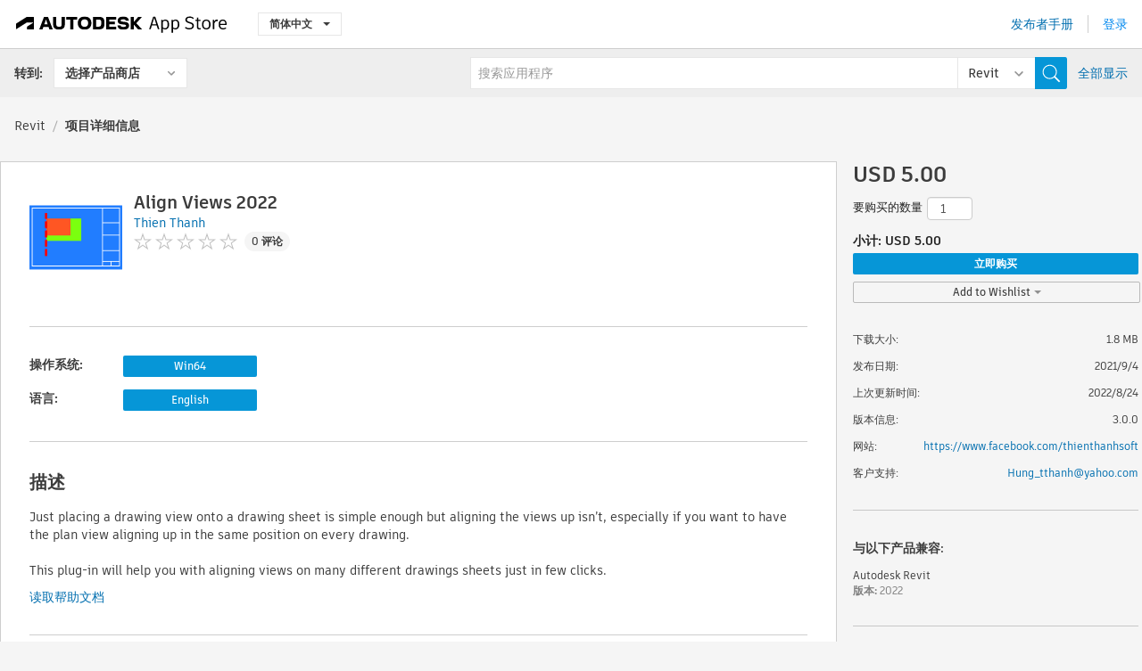

--- FILE ---
content_type: text/html; charset=utf-8
request_url: https://apps.autodesk.com/RVT/zh-CN/Detail/GetAppsOfSamePublisher?appId=4485576807684749513&publisherId=200809200173677&publisher=Thien%20Thanh
body_size: 2788
content:


<div class="side-panel apps-promote-panel">

    <h2>发布者信息</h2>
    <a class="company-info-link-wrapper" target="_blank" href="/zh-CN/Publisher/PublisherHomepage?ID=200809200173677">
        <div class="company-info-cont">
            <img class="info-logo" src="//autodesk-exchange-apps-v-1-5-staging.s3.amazonaws.com/data/content/files/images/200809200173677/files/resized_f5c71dda-1516-49cf-b882-c1ae2c84edae_.jpg?AWSAccessKeyId=AKIAWQAA5ADROJBNX5E4&amp;Expires=1769388467&amp;response-content-disposition=inline&amp;response-content-type=image%2Fjpg&amp;Signature=06klTTf3ysuCD71fOc5sPY80xF4%3D" />
            <div class="company-info">
                <div class="company-title">Thien Thanh</div>
                <div class="company-numbers-wrapper">
                    <span class="company-number">6</span>
                    <span class="company-numberitem">应用程序</span>
                </div>
            </div>
        </div>
    </a>

<h4 class="list-title">更多来自该发布者的应用程序</h4>
                <ul class="same-apps-list">
                            <li class="large-widget-element widget-element-app">
                                <a class="card__link card__link--sidebar widget-element-app-link" href="/ACD/zh-CN/Detail/Index?id=754519141617190762&amp;appLang=en&amp;os=Win64">
                                    <div class="widget-element-app-link__top">
                                        <div class="card__image-title-wrapper">
                                            <img class="card__image" src="https://autodesk-exchange-apps-v-1-5-staging.s3.amazonaws.com/data/content/files/images/200809200173677/754519141617190762/resized_2712bd87-f322-4bab-a859-eae80fdd24a1_.png?AWSAccessKeyId=AKIAWQAA5ADROJBNX5E4&amp;Expires=1769438190&amp;response-content-disposition=inline&amp;response-content-type=image%2Fpng&amp;Signature=mU0AmO0xNMdKAtb9tezShqtsNd0%3D" alt="" />
                                            <h5 class="card__title title">Mplot</h5>
                                        </div>
                                    </div>

                                    <div class="widget-element-app-link__bottom">
                                        <div class="card__ratings-and-forge-wrapper">
                                            <div class="card__rating-wrapper">
                                                <div class="card__ratings">
<input id="rating" name="rating" type="hidden" value="4.6" />
<div class="card__rating card__rating--small">
  <div class="star-rating-control">
          <div class="star-on star-rating"></div>
          <div class="star-on star-rating"></div>
          <div class="star-on star-rating"></div>
          <div class="star-on star-rating"></div>
          <div class="star-on star-rating"></div>
  </div>
</div>                                                </div>
                                                <div class="card__review-count">5</div>
                                            </div>
                                            
                                        </div>
                                        <div class="card__price-wrapper card__price-wrapper--sidebar">

<div class="s-price-cont ">

        <span class="price">USD 10.00</span>
</div>                                        </div>
                                    </div>
                                </a>
                            </li>
                            <li class="large-widget-element widget-element-app">
                                <a class="card__link card__link--sidebar widget-element-app-link" href="/ACD/zh-CN/Detail/Index?id=5247758232025907683&amp;appLang=en&amp;os=Win64">
                                    <div class="widget-element-app-link__top">
                                        <div class="card__image-title-wrapper">
                                            <img class="card__image" src="https://autodesk-exchange-apps-v-1-5-staging.s3.amazonaws.com/data/content/files/images/200809200173677/5247758232025907683/resized_7322dc2a-d458-4e21-9e75-e276dcf5df8e_.png?AWSAccessKeyId=AKIAWQAA5ADROJBNX5E4&amp;Expires=1768968983&amp;response-content-disposition=inline&amp;response-content-type=image%2Fpng&amp;Signature=G5CTuwtYeDBX6cCDs32IcuNg2iQ%3D" alt="" />
                                            <h5 class="card__title title">Quick Field Link</h5>
                                        </div>
                                    </div>

                                    <div class="widget-element-app-link__bottom">
                                        <div class="card__ratings-and-forge-wrapper">
                                            <div class="card__rating-wrapper">
                                                <div class="card__ratings">
<input id="rating" name="rating" type="hidden" value="4.5" />
<div class="card__rating card__rating--small">
  <div class="star-rating-control">
          <div class="star-on star-rating"></div>
          <div class="star-on star-rating"></div>
          <div class="star-on star-rating"></div>
          <div class="star-on star-rating"></div>
          <div class="star-on star-rating"></div>
  </div>
</div>                                                </div>
                                                <div class="card__review-count">2</div>
                                            </div>
                                            
                                        </div>
                                        <div class="card__price-wrapper card__price-wrapper--sidebar">

<div class="s-price-cont ">

        <span class="price">免费</span>
</div>                                        </div>
                                    </div>
                                </a>
                            </li>
                            <li class="large-widget-element widget-element-app">
                                <a class="card__link card__link--sidebar widget-element-app-link" href="/RVT/zh-CN/Detail/Index?id=4267664382356599390&amp;appLang=en&amp;os=Win64">
                                    <div class="widget-element-app-link__top">
                                        <div class="card__image-title-wrapper">
                                            <img class="card__image" src="https://autodesk-exchange-apps-v-1-5-staging.s3.amazonaws.com/data/content/files/images/200809200173677/files/resized_75911a57-05d4-4f62-b30f-d0580ce5c6d4_.png?AWSAccessKeyId=AKIAWQAA5ADROJBNX5E4&amp;Expires=1769377496&amp;response-content-disposition=inline&amp;response-content-type=image%2Fpng&amp;Signature=SgOoDYkqCbrHvm4uM1L3EOvV53s%3D" alt="" />
                                            <h5 class="card__title title">Align Views 2021</h5>
                                        </div>
                                    </div>

                                    <div class="widget-element-app-link__bottom">
                                        <div class="card__ratings-and-forge-wrapper">
                                            <div class="card__rating-wrapper">
                                                <div class="card__ratings">
<input id="rating" name="rating" type="hidden" value="3.33" />
<div class="card__rating card__rating--small">
  <div class="star-rating-control">
          <div class="star-on star-rating"></div>
          <div class="star-on star-rating"></div>
          <div class="star-on star-rating"></div>
          <div class="star-on star-rating"></div>
          <div class="star-off star-rating"></div>
  </div>
</div>                                                </div>
                                                <div class="card__review-count">3</div>
                                            </div>
                                            
                                        </div>
                                        <div class="card__price-wrapper card__price-wrapper--sidebar">

<div class="s-price-cont ">

        <span class="price">USD 5.00</span>
</div>                                        </div>
                                    </div>
                                </a>
                            </li>
                            <li class="large-widget-element widget-element-app">
                                <a class="card__link card__link--sidebar widget-element-app-link" href="/ACD/zh-CN/Detail/Index?id=4552190069976941046&amp;appLang=en&amp;os=Win64">
                                    <div class="widget-element-app-link__top">
                                        <div class="card__image-title-wrapper">
                                            <img class="card__image" src="https://autodesk-exchange-apps-v-1-5-staging.s3.amazonaws.com/data/content/files/images/200809200173677/4552190069976941046/resized_86050897-330d-409a-a4ea-6af3e7d3b761_.png?AWSAccessKeyId=AKIAWQAA5ADROJBNX5E4&amp;Expires=1769397487&amp;response-content-disposition=inline&amp;response-content-type=image%2Fpng&amp;Signature=FaIMWR3eSwv2IXND8TEI8uEiIBE%3D" alt="" />
                                            <h5 class="card__title title">Mplot Trial</h5>
                                        </div>
                                    </div>

                                    <div class="widget-element-app-link__bottom">
                                        <div class="card__ratings-and-forge-wrapper">
                                            <div class="card__rating-wrapper">
                                                <div class="card__ratings">
<input id="rating" name="rating" type="hidden" value="0" />
<div class="card__rating card__rating--small">
  <div class="star-rating-control">
          <div class="star-off star-rating"></div>
          <div class="star-off star-rating"></div>
          <div class="star-off star-rating"></div>
          <div class="star-off star-rating"></div>
          <div class="star-off star-rating"></div>
  </div>
</div>                                                </div>
                                                <div class="card__review-count">0</div>
                                            </div>
                                            
                                        </div>
                                        <div class="card__price-wrapper card__price-wrapper--sidebar">

<div class="s-price-cont ">

        <span class="price">试用</span>
</div>                                        </div>
                                    </div>
                                </a>
                            </li>
                            <li class="large-widget-element widget-element-app">
                                <a class="card__link card__link--sidebar widget-element-app-link" href="/RVT/zh-CN/Detail/Index?id=3136190771912786274&amp;appLang=en&amp;os=Win64">
                                    <div class="widget-element-app-link__top">
                                        <div class="card__image-title-wrapper">
                                            <img class="card__image" src="https://autodesk-exchange-apps-v-1-5-staging.s3.amazonaws.com/data/content/files/images/200809200173677/files/resized_75911a57-05d4-4f62-b30f-d0580ce5c6d4_.png?AWSAccessKeyId=AKIAWQAA5ADROJBNX5E4&amp;Expires=1769377496&amp;response-content-disposition=inline&amp;response-content-type=image%2Fpng&amp;Signature=SgOoDYkqCbrHvm4uM1L3EOvV53s%3D" alt="" />
                                            <h5 class="card__title title">Align Views 2023</h5>
                                        </div>
                                    </div>

                                    <div class="widget-element-app-link__bottom">
                                        <div class="card__ratings-and-forge-wrapper">
                                            <div class="card__rating-wrapper">
                                                <div class="card__ratings">
<input id="rating" name="rating" type="hidden" value="0" />
<div class="card__rating card__rating--small">
  <div class="star-rating-control">
          <div class="star-off star-rating"></div>
          <div class="star-off star-rating"></div>
          <div class="star-off star-rating"></div>
          <div class="star-off star-rating"></div>
          <div class="star-off star-rating"></div>
  </div>
</div>                                                </div>
                                                <div class="card__review-count">0</div>
                                            </div>
                                            
                                        </div>
                                        <div class="card__price-wrapper card__price-wrapper--sidebar">

<div class="s-price-cont ">

        <span class="price">USD 5.00</span>
</div>                                        </div>
                                    </div>
                                </a>
                            </li>
                </ul>


</div>
<div class="promo-card__sidebar-wrapper ad-hide">
    <div class="promo-card promo-card--sidebar">
        <a class="promo-card__link promo-card__link--icon btn-ga-click"
           href="https://servicesmarketplace.autodesk.com/?utm_source=adskAppStore&utm_medium=referral&utm_campaign=launch-oct&utm_term=app-detail"
           ga-category="Others"
           ga-action="DeveloperBTNClick">
            <h2 class="promo-card__title">雇用顾问</h2>
            <p class="promo-card__description">从在线培训课程到软件自定义，在 Autodesk Services Marketplace 上查找顶级顾问。单击以浏览提供商。</p>
        </a>
    </div>
</div>
<br/>

    
